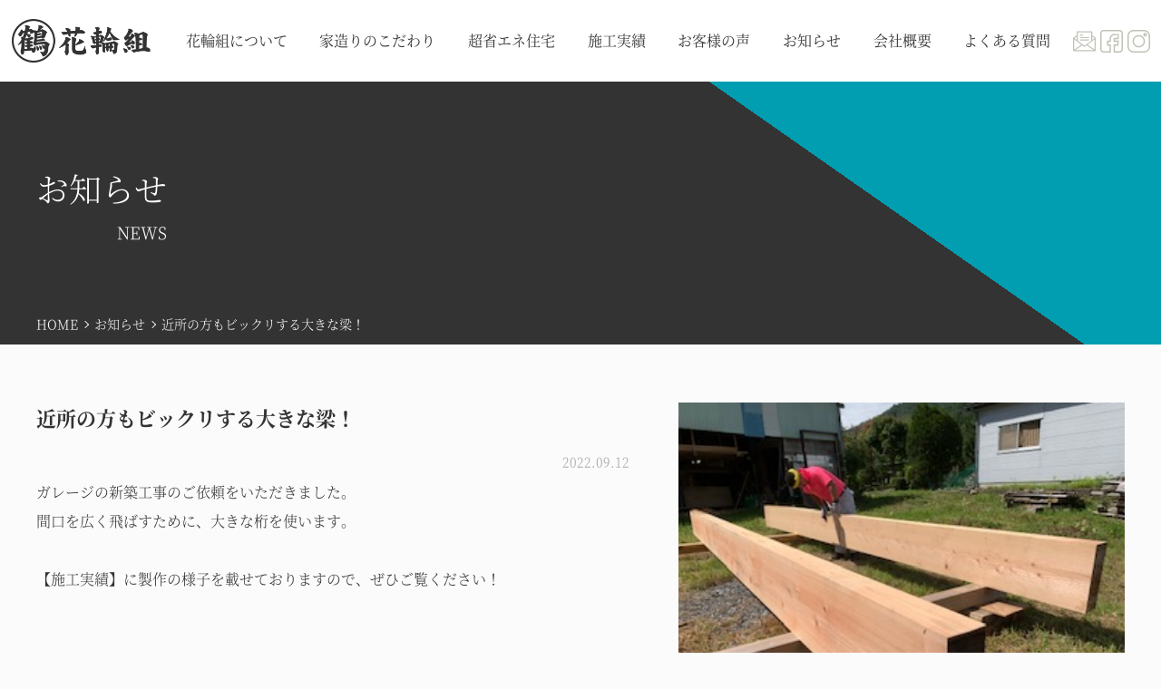

--- FILE ---
content_type: text/html; charset=UTF-8
request_url: https://www.hanawagumi.com/news/news-402/
body_size: 8873
content:
<!DOCTYPE html>
<html dir="ltr" lang="ja"
	prefix="og: https://ogp.me/ns#" >
<head>
<!-- Google Tag Manager -->
<script>(function(w,d,s,l,i){w[l]=w[l]||[];w[l].push({'gtm.start':
new Date().getTime(),event:'gtm.js'});var f=d.getElementsByTagName(s)[0],
j=d.createElement(s),dl=l!='dataLayer'?'&l='+l:'';j.async=true;j.src=
'https://www.googletagmanager.com/gtm.js?id='+i+dl;f.parentNode.insertBefore(j,f);
})(window,document,'script','dataLayer','GTM-NXC9WWBB');</script>
<!-- End Google Tag Manager -->
<meta charset="UTF-8">

<meta name="viewport" content="width=device-width, initial-scale=1, minimum-scale=1, maximum-scale=1, user-scalable=no">
<meta name="format-detection" content="telephone=no">
<meta http-equiv="X-UA-Compatible" content="IE=edge, chrome=1">

		<!-- All in One SEO 4.3.8 - aioseo.com -->
		<title>近所の方もビックリする大きな梁！ | 花輪組</title>
		<meta name="robots" content="max-image-preview:large" />
		<link rel="canonical" href="https://www.hanawagumi.com/news/news-402/" />
		<meta name="generator" content="All in One SEO (AIOSEO) 4.3.8" />
		<meta property="og:locale" content="ja_JP" />
		<meta property="og:site_name" content="花輪組 |" />
		<meta property="og:type" content="article" />
		<meta property="og:title" content="近所の方もビックリする大きな梁！ | 花輪組" />
		<meta property="og:url" content="https://www.hanawagumi.com/news/news-402/" />
		<meta property="article:published_time" content="2022-09-12T00:34:06+00:00" />
		<meta property="article:modified_time" content="2022-09-12T00:34:06+00:00" />
		<meta name="twitter:card" content="summary" />
		<meta name="twitter:title" content="近所の方もビックリする大きな梁！ | 花輪組" />
		<script type="application/ld+json" class="aioseo-schema">
			{"@context":"https:\/\/schema.org","@graph":[{"@type":"BreadcrumbList","@id":"https:\/\/www.hanawagumi.com\/news\/news-402\/#breadcrumblist","itemListElement":[{"@type":"ListItem","@id":"https:\/\/www.hanawagumi.com\/#listItem","position":1,"item":{"@type":"WebPage","@id":"https:\/\/www.hanawagumi.com\/","name":"\u30db\u30fc\u30e0","description":"\u304a\u5ba2\u69d8\u306e\u30aa\u30fc\u30c0\u30fc\u30e1\u30a4\u30c9\u30d6\u30e9\u30f3\u30c9\u3092\u751f\u307f\u51fa\u3059\u78ba\u304b\u306a\u6280\u8853\u3002\u6700\u5148\u7aef\u306e\u7701\u30a8\u30cd\u4f4f\u5b85\u5efa\u7bc9\u306b\u3082\u53d6\u308a\u7d44\u3093\u3067\u3044\u307e\u3059\u3002 \u30aa\u30fc\u30c0\u30fc\u30e1\u30a4","url":"https:\/\/www.hanawagumi.com\/"}}]},{"@type":"Organization","@id":"https:\/\/www.hanawagumi.com\/#organization","name":"\u82b1\u8f2a\u7d44","url":"https:\/\/www.hanawagumi.com\/"},{"@type":"Person","@id":"https:\/\/www.hanawagumi.com\/author\/user-hanawagumi\/#author","url":"https:\/\/www.hanawagumi.com\/author\/user-hanawagumi\/","name":"user-hanawagumi","image":{"@type":"ImageObject","@id":"https:\/\/www.hanawagumi.com\/news\/news-402\/#authorImage","url":"https:\/\/secure.gravatar.com\/avatar\/c39e5babb030179d4516b1d1b998fa7ec4298ba3a9873354c5c1415008585c96?s=96&d=mm&r=g","width":96,"height":96,"caption":"user-hanawagumi"}},{"@type":"WebPage","@id":"https:\/\/www.hanawagumi.com\/news\/news-402\/#webpage","url":"https:\/\/www.hanawagumi.com\/news\/news-402\/","name":"\u8fd1\u6240\u306e\u65b9\u3082\u30d3\u30c3\u30af\u30ea\u3059\u308b\u5927\u304d\u306a\u6881\uff01 | \u82b1\u8f2a\u7d44","inLanguage":"ja","isPartOf":{"@id":"https:\/\/www.hanawagumi.com\/#website"},"breadcrumb":{"@id":"https:\/\/www.hanawagumi.com\/news\/news-402\/#breadcrumblist"},"author":{"@id":"https:\/\/www.hanawagumi.com\/author\/user-hanawagumi\/#author"},"creator":{"@id":"https:\/\/www.hanawagumi.com\/author\/user-hanawagumi\/#author"},"datePublished":"2022-09-12T00:34:06+09:00","dateModified":"2022-09-12T00:34:06+09:00"},{"@type":"WebSite","@id":"https:\/\/www.hanawagumi.com\/#website","url":"https:\/\/www.hanawagumi.com\/","name":"\u82b1\u8f2a\u7d44","inLanguage":"ja","publisher":{"@id":"https:\/\/www.hanawagumi.com\/#organization"}}]}
		</script>
		<!-- All in One SEO -->

<link rel='dns-prefetch' href='//cdnjs.cloudflare.com' />
<style id='wp-img-auto-sizes-contain-inline-css'>
img:is([sizes=auto i],[sizes^="auto," i]){contain-intrinsic-size:3000px 1500px}
/*# sourceURL=wp-img-auto-sizes-contain-inline-css */
</style>
<link rel='stylesheet' href='https://www.hanawagumi.com/wp-content/plugins/instagram-feed/css/sbi-styles.min.css'>
<style id='classic-theme-styles-inline-css'>
/*! This file is auto-generated */
.wp-block-button__link{color:#fff;background-color:#32373c;border-radius:9999px;box-shadow:none;text-decoration:none;padding:calc(.667em + 2px) calc(1.333em + 2px);font-size:1.125em}.wp-block-file__button{background:#32373c;color:#fff;text-decoration:none}
/*# sourceURL=/wp-includes/css/classic-themes.min.css */
</style>
<link rel='stylesheet' href='https://www.hanawagumi.com/wp-content/themes/mytheme/style.css?1768875734'>
<link rel='stylesheet' href='https://www.hanawagumi.com/wp-content/plugins/easy-fancybox/fancybox/1.5.4/jquery.fancybox.min.css'>
<script src="//cdnjs.cloudflare.com/ajax/libs/object-fit-images/3.2.3/ofi.js" id="obfi-js"></script>
<script src="https://www.hanawagumi.com/wp-includes/js/jquery/jquery.min.js" id="jquery-core-js"></script>
<script src="https://www.hanawagumi.com/wp-includes/js/jquery/jquery-migrate.min.js" id="jquery-migrate-js"></script>
<script src="https://www.hanawagumi.com/wp-content/themes/mytheme/js/script.js" id="script-js"></script>
<link rel="stylesheet" href="https://www.hanawagumi.com/wp-content/themes/mytheme/css/news-single.css?1768875734">
<!--
<script async src="https://www.googletagmanager.com/gtag/js?id=G-9XE4LSSCS2"></script>
<script>
  window.dataLayer = window.dataLayer || [];
  function gtag(){dataLayer.push(arguments);}
  gtag('js', new Date());
  gtag('config', 'G-9XE4LSSCS2');
</script>
-->
<style id='global-styles-inline-css'>
:root{--wp--preset--aspect-ratio--square: 1;--wp--preset--aspect-ratio--4-3: 4/3;--wp--preset--aspect-ratio--3-4: 3/4;--wp--preset--aspect-ratio--3-2: 3/2;--wp--preset--aspect-ratio--2-3: 2/3;--wp--preset--aspect-ratio--16-9: 16/9;--wp--preset--aspect-ratio--9-16: 9/16;--wp--preset--color--black: #000000;--wp--preset--color--cyan-bluish-gray: #abb8c3;--wp--preset--color--white: #ffffff;--wp--preset--color--pale-pink: #f78da7;--wp--preset--color--vivid-red: #cf2e2e;--wp--preset--color--luminous-vivid-orange: #ff6900;--wp--preset--color--luminous-vivid-amber: #fcb900;--wp--preset--color--light-green-cyan: #7bdcb5;--wp--preset--color--vivid-green-cyan: #00d084;--wp--preset--color--pale-cyan-blue: #8ed1fc;--wp--preset--color--vivid-cyan-blue: #0693e3;--wp--preset--color--vivid-purple: #9b51e0;--wp--preset--gradient--vivid-cyan-blue-to-vivid-purple: linear-gradient(135deg,rgb(6,147,227) 0%,rgb(155,81,224) 100%);--wp--preset--gradient--light-green-cyan-to-vivid-green-cyan: linear-gradient(135deg,rgb(122,220,180) 0%,rgb(0,208,130) 100%);--wp--preset--gradient--luminous-vivid-amber-to-luminous-vivid-orange: linear-gradient(135deg,rgb(252,185,0) 0%,rgb(255,105,0) 100%);--wp--preset--gradient--luminous-vivid-orange-to-vivid-red: linear-gradient(135deg,rgb(255,105,0) 0%,rgb(207,46,46) 100%);--wp--preset--gradient--very-light-gray-to-cyan-bluish-gray: linear-gradient(135deg,rgb(238,238,238) 0%,rgb(169,184,195) 100%);--wp--preset--gradient--cool-to-warm-spectrum: linear-gradient(135deg,rgb(74,234,220) 0%,rgb(151,120,209) 20%,rgb(207,42,186) 40%,rgb(238,44,130) 60%,rgb(251,105,98) 80%,rgb(254,248,76) 100%);--wp--preset--gradient--blush-light-purple: linear-gradient(135deg,rgb(255,206,236) 0%,rgb(152,150,240) 100%);--wp--preset--gradient--blush-bordeaux: linear-gradient(135deg,rgb(254,205,165) 0%,rgb(254,45,45) 50%,rgb(107,0,62) 100%);--wp--preset--gradient--luminous-dusk: linear-gradient(135deg,rgb(255,203,112) 0%,rgb(199,81,192) 50%,rgb(65,88,208) 100%);--wp--preset--gradient--pale-ocean: linear-gradient(135deg,rgb(255,245,203) 0%,rgb(182,227,212) 50%,rgb(51,167,181) 100%);--wp--preset--gradient--electric-grass: linear-gradient(135deg,rgb(202,248,128) 0%,rgb(113,206,126) 100%);--wp--preset--gradient--midnight: linear-gradient(135deg,rgb(2,3,129) 0%,rgb(40,116,252) 100%);--wp--preset--font-size--small: 13px;--wp--preset--font-size--medium: 20px;--wp--preset--font-size--large: 36px;--wp--preset--font-size--x-large: 42px;--wp--preset--spacing--20: 0.44rem;--wp--preset--spacing--30: 0.67rem;--wp--preset--spacing--40: 1rem;--wp--preset--spacing--50: 1.5rem;--wp--preset--spacing--60: 2.25rem;--wp--preset--spacing--70: 3.38rem;--wp--preset--spacing--80: 5.06rem;--wp--preset--shadow--natural: 6px 6px 9px rgba(0, 0, 0, 0.2);--wp--preset--shadow--deep: 12px 12px 50px rgba(0, 0, 0, 0.4);--wp--preset--shadow--sharp: 6px 6px 0px rgba(0, 0, 0, 0.2);--wp--preset--shadow--outlined: 6px 6px 0px -3px rgb(255, 255, 255), 6px 6px rgb(0, 0, 0);--wp--preset--shadow--crisp: 6px 6px 0px rgb(0, 0, 0);}:where(.is-layout-flex){gap: 0.5em;}:where(.is-layout-grid){gap: 0.5em;}body .is-layout-flex{display: flex;}.is-layout-flex{flex-wrap: wrap;align-items: center;}.is-layout-flex > :is(*, div){margin: 0;}body .is-layout-grid{display: grid;}.is-layout-grid > :is(*, div){margin: 0;}:where(.wp-block-columns.is-layout-flex){gap: 2em;}:where(.wp-block-columns.is-layout-grid){gap: 2em;}:where(.wp-block-post-template.is-layout-flex){gap: 1.25em;}:where(.wp-block-post-template.is-layout-grid){gap: 1.25em;}.has-black-color{color: var(--wp--preset--color--black) !important;}.has-cyan-bluish-gray-color{color: var(--wp--preset--color--cyan-bluish-gray) !important;}.has-white-color{color: var(--wp--preset--color--white) !important;}.has-pale-pink-color{color: var(--wp--preset--color--pale-pink) !important;}.has-vivid-red-color{color: var(--wp--preset--color--vivid-red) !important;}.has-luminous-vivid-orange-color{color: var(--wp--preset--color--luminous-vivid-orange) !important;}.has-luminous-vivid-amber-color{color: var(--wp--preset--color--luminous-vivid-amber) !important;}.has-light-green-cyan-color{color: var(--wp--preset--color--light-green-cyan) !important;}.has-vivid-green-cyan-color{color: var(--wp--preset--color--vivid-green-cyan) !important;}.has-pale-cyan-blue-color{color: var(--wp--preset--color--pale-cyan-blue) !important;}.has-vivid-cyan-blue-color{color: var(--wp--preset--color--vivid-cyan-blue) !important;}.has-vivid-purple-color{color: var(--wp--preset--color--vivid-purple) !important;}.has-black-background-color{background-color: var(--wp--preset--color--black) !important;}.has-cyan-bluish-gray-background-color{background-color: var(--wp--preset--color--cyan-bluish-gray) !important;}.has-white-background-color{background-color: var(--wp--preset--color--white) !important;}.has-pale-pink-background-color{background-color: var(--wp--preset--color--pale-pink) !important;}.has-vivid-red-background-color{background-color: var(--wp--preset--color--vivid-red) !important;}.has-luminous-vivid-orange-background-color{background-color: var(--wp--preset--color--luminous-vivid-orange) !important;}.has-luminous-vivid-amber-background-color{background-color: var(--wp--preset--color--luminous-vivid-amber) !important;}.has-light-green-cyan-background-color{background-color: var(--wp--preset--color--light-green-cyan) !important;}.has-vivid-green-cyan-background-color{background-color: var(--wp--preset--color--vivid-green-cyan) !important;}.has-pale-cyan-blue-background-color{background-color: var(--wp--preset--color--pale-cyan-blue) !important;}.has-vivid-cyan-blue-background-color{background-color: var(--wp--preset--color--vivid-cyan-blue) !important;}.has-vivid-purple-background-color{background-color: var(--wp--preset--color--vivid-purple) !important;}.has-black-border-color{border-color: var(--wp--preset--color--black) !important;}.has-cyan-bluish-gray-border-color{border-color: var(--wp--preset--color--cyan-bluish-gray) !important;}.has-white-border-color{border-color: var(--wp--preset--color--white) !important;}.has-pale-pink-border-color{border-color: var(--wp--preset--color--pale-pink) !important;}.has-vivid-red-border-color{border-color: var(--wp--preset--color--vivid-red) !important;}.has-luminous-vivid-orange-border-color{border-color: var(--wp--preset--color--luminous-vivid-orange) !important;}.has-luminous-vivid-amber-border-color{border-color: var(--wp--preset--color--luminous-vivid-amber) !important;}.has-light-green-cyan-border-color{border-color: var(--wp--preset--color--light-green-cyan) !important;}.has-vivid-green-cyan-border-color{border-color: var(--wp--preset--color--vivid-green-cyan) !important;}.has-pale-cyan-blue-border-color{border-color: var(--wp--preset--color--pale-cyan-blue) !important;}.has-vivid-cyan-blue-border-color{border-color: var(--wp--preset--color--vivid-cyan-blue) !important;}.has-vivid-purple-border-color{border-color: var(--wp--preset--color--vivid-purple) !important;}.has-vivid-cyan-blue-to-vivid-purple-gradient-background{background: var(--wp--preset--gradient--vivid-cyan-blue-to-vivid-purple) !important;}.has-light-green-cyan-to-vivid-green-cyan-gradient-background{background: var(--wp--preset--gradient--light-green-cyan-to-vivid-green-cyan) !important;}.has-luminous-vivid-amber-to-luminous-vivid-orange-gradient-background{background: var(--wp--preset--gradient--luminous-vivid-amber-to-luminous-vivid-orange) !important;}.has-luminous-vivid-orange-to-vivid-red-gradient-background{background: var(--wp--preset--gradient--luminous-vivid-orange-to-vivid-red) !important;}.has-very-light-gray-to-cyan-bluish-gray-gradient-background{background: var(--wp--preset--gradient--very-light-gray-to-cyan-bluish-gray) !important;}.has-cool-to-warm-spectrum-gradient-background{background: var(--wp--preset--gradient--cool-to-warm-spectrum) !important;}.has-blush-light-purple-gradient-background{background: var(--wp--preset--gradient--blush-light-purple) !important;}.has-blush-bordeaux-gradient-background{background: var(--wp--preset--gradient--blush-bordeaux) !important;}.has-luminous-dusk-gradient-background{background: var(--wp--preset--gradient--luminous-dusk) !important;}.has-pale-ocean-gradient-background{background: var(--wp--preset--gradient--pale-ocean) !important;}.has-electric-grass-gradient-background{background: var(--wp--preset--gradient--electric-grass) !important;}.has-midnight-gradient-background{background: var(--wp--preset--gradient--midnight) !important;}.has-small-font-size{font-size: var(--wp--preset--font-size--small) !important;}.has-medium-font-size{font-size: var(--wp--preset--font-size--medium) !important;}.has-large-font-size{font-size: var(--wp--preset--font-size--large) !important;}.has-x-large-font-size{font-size: var(--wp--preset--font-size--x-large) !important;}
/*# sourceURL=global-styles-inline-css */
</style>
</head>
<body class="wp-singular news-template-default single single-news postid-402 wp-theme-mytheme site">

  <!-- Google Tag Manager (noscript) -->
  <noscript><iframe src="https://www.googletagmanager.com/ns.html?id=GTM-NXC9WWBB"
  height="0" width="0" style="display:none;visibility:hidden"></iframe></noscript>
  <!-- End Google Tag Manager (noscript) -->

  <svg class="defs">
  <symbol id="icon-ig" viewBox="0 0 512 512">
    <path d="M373.4,0H138.6C62.2,0,0,62.2,0,138.6v234.8C0,449.8,62.2,512,138.6,512h234.8c76.4,0,138.6-62.2,138.6-138.6V138.6
      C512,62.2,449.8,0,373.4,0z M482,373.4c0,59.9-48.7,108.6-108.6,108.6H138.6C78.7,482,30,433.3,30,373.4V138.6
      C30,78.7,78.7,30,138.6,30h234.8C433.3,30,482,78.7,482,138.6V373.4z"/>
    <path d="M256,116c-77.2,0-140,62.8-140,140s62.8,140,140,140s140-62.8,140-140S333.2,116,256,116z M256,366
      c-60.6,0-110-49.3-110-110c0-60.6,49.3-110,110-110c60.6,0,110,49.3,110,110C366,316.6,316.6,366,256,366z"/>
    <path d="M399.3,66.3c-22.8,0-41.4,18.6-41.4,41.4c0,22.8,18.6,41.4,41.4,41.4s41.4-18.6,41.4-41.4S422.2,66.3,399.3,66.3z
      M399.3,119c-6.3,0-11.4-5.1-11.4-11.4c0-6.3,5.1-11.4,11.4-11.4c6.3,0,11.4,5.1,11.4,11.4C410.7,113.9,405.6,119,399.3,119z"/>
  </symbol>
  <symbol id="icon-fb" viewBox="0 0 512 512">
    <path d="M75,512h167V330h-60v-60h60v-75c0-41.4,33.6-75,75-75h75v60h-60c-16.5,0-30,13.5-30,30v60h87.3l-10,60H302v182h135
      c41.4,0,75-33.6,75-75V75c0-41.4-33.6-75-75-75H75C33.6,0,0,33.6,0,75v362C0,478.4,33.6,512,75,512z M30,75c0-24.8,20.2-45,45-45
      h362c24.8,0,45,20.2,45,45v362c0,24.8-20.2,45-45,45H332V360h72.7l20-120H332v-30h90V90H317c-57.9,0-105,47.1-105,105v45h-60v120h60
      v122H75c-24.8,0-45-20.2-45-45V75z"/>
  </symbol>
  <symbol id="icon-em" viewBox="0 0 454.6 454.6">
    <g>
      <g>
        <g>
          <path d="M452.4,156.2l-65.8-46.5V41.8c-0.7-6.7-5.8-12.1-12.5-13.1H85.7c-6.7,0.9-11.9,6.3-12.5,13.1v67.4l-68.4,47
            c-2.7,2-4.4,5-4.7,8.4v248.2c0.9,6.8,6.3,12.2,13.1,13.1h433.6c5.7,0,7.8-6.8,7.8-13.1V164.6
            C454.5,161.5,455.1,158.3,452.4,156.2z M386.6,134.8l44.9,30.8l-44.9,34V134.8z M94,49.7h271.7v166.1L229.9,318.2L94,215.8
            L94,49.7L94,49.7z M73.1,134.3v65.8l-44.9-34.5L73.1,134.3z M20.9,187.1l146.3,110.8L20.9,396.6V187.1z M46,404.9l139-93.5
            l37.1,28.2c2.1,1.6,4.7,2.5,7.3,2.6c2.1,0,3.1-1,5.2-2.6l38.7-29.8l140.5,95.1H46z M433.6,392.9l-143.2-96.1l143.2-109.7V392.9z"/>
          <path d="M146.3,117.6h47c5.8,0,10.4-4.7,10.4-10.4s-4.7-10.4-10.4-10.4h-47c-5.8,0-10.4,4.7-10.4,10.4S140.5,117.6,146.3,117.6z"/>
          <path d="M146.3,164.6h167.2c5.8,0,10.4-4.7,10.4-10.4s-4.7-10.4-10.4-10.4H146.3c-5.8,0-10.4,4.7-10.4,10.4
            S140.5,164.6,146.3,164.6z"/>
          <path d="M323.9,201.2c0-5.8-4.7-10.4-10.4-10.4H146.3c-5.8,0-10.4,4.7-10.4,10.4s4.7,10.4,10.4,10.4h167.2
            C319.2,211.6,323.9,206.9,323.9,201.2z"/>
        </g>
      </g>
    </g>
  </symbol>
  <symbol id="icon-tel" viewBox="0 0 480.6 480.6">
    <g>
      <g>
        <path d="M365.4,317.9c-15.7-15.5-35.3-15.5-50.9,0c-11.9,11.8-23.8,23.6-35.5,35.6c-3.2,3.3-5.9,4-9.8,1.8
          c-7.7-4.2-15.9-7.6-23.3-12.2c-34.5-21.7-63.4-49.6-89-81c-12.7-15.6-24-32.3-31.9-51.1c-1.6-3.8-1.3-6.3,1.8-9.4
          c11.9-11.5,23.5-23.3,35.2-35.1c16.3-16.4,16.3-35.6-0.1-52.1c-9.3-9.4-18.6-18.6-27.9-28c-9.6-9.6-19.1-19.3-28.8-28.8
          c-15.7-15.3-35.3-15.3-50.9,0.1c-12,11.8-23.5,23.9-35.7,35.5C7.3,103.9,1.6,117,0.4,132.3c-1.9,24.9,4.2,48.4,12.8,71.3
          c17.6,47.4,44.4,89.5,76.9,128.1c43.9,52.2,96.3,93.5,157.6,123.3c27.6,13.4,56.2,23.7,87.3,25.4c21.4,1.2,40-4.2,54.9-20.9
          c10.2-11.4,21.7-21.8,32.5-32.7c16-16.2,16.1-35.8,0.2-51.8C403.6,355.9,384.5,336.9,365.4,317.9z"/>
        <path d="M346.3,238.2l36.9-6.3c-5.8-33.9-21.8-64.6-46.1-89c-25.7-25.7-58.2-41.9-94-46.9l-5.2,37.1c27.7,3.9,52.9,16.4,72.8,36.3
          C329.5,188.2,341.8,212,346.3,238.2z"/>
        <path d="M404,77.8C361.4,35.2,307.5,8.3,248,0l-5.2,37.1c51.4,7.2,98,30.5,134.8,67.2c34.9,34.9,57.8,79,66.1,127.5l36.9-6.3
          C470.9,169.3,444.4,118.3,404,77.8z"/>
      </g>
    </g>
  </symbol>
</svg>
  
  
  <header id="header">

    
      <div id="head-page-block">

        <h1 class="head-logo">
          <a href="https://www.hanawagumi.com/">
            <img src="https://www.hanawagumi.com/wp-content/themes/mytheme/img/common/logo.png" alt="花輪組">
          </a>
        </h1><!-- / .head-logo -->

        <div id="page-title-block">
          <div class="inner">
                          <h2>お知らせ<span>NEWS</span></h2>
              <ul id="breadcrumb"><li><a href="https://www.hanawagumi.com/" >HOME</a></li><li><a href="https://www.hanawagumi.com/news/">お知らせ</a></li><li>近所の方もビックリする大きな梁！</li></ul>
                      </div><!-- / .inner -->
        </div><!-- / #page-title-block -->

    </div><!-- / #head-page-block -->

    
    <ul id="drawer-menu"><li></li><li></li><li></li></ul>

    <div id="wrap-head-nav">

      <div id="head-nav-block" class="flex">

        <h1 class="head-logo">
          <a href="https://www.hanawagumi.com/">
            <img src="https://www.hanawagumi.com/wp-content/themes/mytheme/img/common/logo.png" alt="花輪組">
          </a>
        </h1><!-- / .head-logo -->

        <nav id="gnav">
          <ul class="flex">
            <li id="menu-item-15" class="menu-item menu-item-type-post_type menu-item-object-page menu-item-15"><a href="https://www.hanawagumi.com/about/">花輪組について</a></li>
<li id="menu-item-16" class="menu-item menu-item-type-post_type menu-item-object-page menu-item-16"><a href="https://www.hanawagumi.com/commitment/">家造りのこだわり</a></li>
<li id="menu-item-17" class="menu-item menu-item-type-post_type menu-item-object-page menu-item-17"><a href="https://www.hanawagumi.com/energy-saving/">超省エネ住宅</a></li>
<li id="menu-item-20" class="menu-item menu-item-type-custom menu-item-object-custom menu-item-20"><a href="https://www.hanawagumi.com/works/">施工実績</a></li>
<li id="menu-item-21" class="menu-item menu-item-type-custom menu-item-object-custom menu-item-21"><a href="https://www.hanawagumi.com/voice/">お客様の声</a></li>
<li id="menu-item-22" class="menu-item menu-item-type-custom menu-item-object-custom menu-item-22"><a href="https://www.hanawagumi.com/news/">お知らせ</a></li>
<li id="menu-item-18" class="menu-item menu-item-type-post_type menu-item-object-page menu-item-18"><a href="https://www.hanawagumi.com/company/">会社概要</a></li>
<li id="menu-item-19" class="menu-item menu-item-type-post_type menu-item-object-page menu-item-19"><a href="https://www.hanawagumi.com/faq/">よくある質問</a></li>
          </ul><!-- / .flex -->
        </nav><!-- / #gnav -->

        <ul id="nav-sns" class="sns-box flex">
          <li><a href="https://www.hanawagumi.com/contact/"><svg class="icon-svg icon-em"><use xlink:href="#icon-em"></use></svg></a></li>
          <li><a href="https://ja-jp.facebook.com/hanawagumi/"><svg class="icon-svg icon-fb"><use xlink:href="#icon-fb"></use></svg></a></li>
          <li><a href="https://www.instagram.com/hanawagumi/"><svg class="icon-svg icon-ig"><use xlink:href="#icon-ig"></use></svg></a></li>
        </ul><!-- / #nav-sns -->

      </div><!-- / #head-nav-block -->

    </div><!-- / #wrap-head-nav -->

  </header><!-- / #header -->

<main id="container">

  <article id="content" class="inner">

    <div id="single-news-block">

      
        <div class="flex">

          <div class="text-box">
            <h2 class="sec-title2">近所の方もビックリする大きな梁！</h2>
            <time datetime="2022-09-12">2022.09.12</time>
            <p>ガレージの新築工事のご依頼をいただきました。<br />
間口を広く飛ばすために、大きな桁を使います。<br />
<br />
【施工実績】に製作の様子を載せておりますので、ぜひご覧ください！<br />
</p>
          </div><!-- / .text-box -->

          <div class="img-box">
                                        <a href="https://www.hanawagumi.com/wp-content/uploads/2022/09/IMG_5896.jpg">
                                <img src="https://www.hanawagumi.com/wp-content/uploads/2022/09/IMG_5896.jpg" alt="近所の方もビックリする大きな梁！">
              </a>
                      </div><!-- / .img-box -->

        </div>
        <!-- / .flex -->

      
    </div><!-- / #single-news-block -->

  </article><!-- / #content -->

</main><!-- / #container -->

  <footer id="footer">

    <div id="wrap-foot-nav">
      <ul id="foot-nav" class="inner">
        <li id="menu-item-23" class="menu-item menu-item-type-post_type menu-item-object-page menu-item-23"><a href="https://www.hanawagumi.com/about/">花輪組について</a></li>
<li id="menu-item-24" class="menu-item menu-item-type-post_type menu-item-object-page menu-item-24"><a href="https://www.hanawagumi.com/commitment/">家造りのこだわり</a></li>
<li id="menu-item-25" class="menu-item menu-item-type-post_type menu-item-object-page menu-item-25"><a href="https://www.hanawagumi.com/energy-saving/">超省エネ住宅</a></li>
<li id="menu-item-32" class="menu-item menu-item-type-custom menu-item-object-custom menu-item-32"><a href="https://www.hanawagumi.com/works/">施工実績</a></li>
<li id="menu-item-31" class="menu-item menu-item-type-custom menu-item-object-custom menu-item-31"><a href="https://www.hanawagumi.com/voice/">お客様の声</a></li>
<li id="menu-item-30" class="menu-item menu-item-type-custom menu-item-object-custom menu-item-30"><a href="https://www.hanawagumi.com/news/">お知らせ</a></li>
<li id="menu-item-26" class="menu-item menu-item-type-post_type menu-item-object-page menu-item-26"><a href="https://www.hanawagumi.com/company/">会社概要</a></li>
<li id="menu-item-27" class="menu-item menu-item-type-post_type menu-item-object-page menu-item-27"><a href="https://www.hanawagumi.com/contact/">お問い合わせ</a></li>
<li id="menu-item-28" class="menu-item menu-item-type-post_type menu-item-object-page menu-item-28"><a href="https://www.hanawagumi.com/faq/">よくある質問</a></li>
<li id="menu-item-29" class="menu-item menu-item-type-post_type menu-item-object-page menu-item-29"><a href="https://www.hanawagumi.com/privacy-policy/">個人情報保護方針</a></li>
      </ul><!-- / #foot-nav -->
    </div><!-- / #wrap-foot-nav -->

    <div id="wrap-foot-addr">
      <div id="foot-addr" class="inner">
        <h2 id="foot-logo"><img src="https://www.hanawagumi.com/wp-content/themes/mytheme/img/common/logo.png" alt="花輪組"></h2>
        <address>
          <p>気仙大工の伝統工法　<span>花輪組</span></p>
          <ul>
            <li>〒028-1351&nbsp;&nbsp;岩手県下閉伊郡山田町長崎1-8-16</li>
            <li><svg class="icon-svg icon-tel"><use xlink:href="#icon-tel"><span class="tel-link">090-5590-0381</span> / <span class="tel-link">0193-82-5659</span></li>
          </ul>
        </address>
        <p>岩手県知事許可（般-28）第220203号</p>
      </div><!-- / #foot-addr -->
    </div><!-- / #wrap-foot-addr -->

    <p id="copyright"><small>&copy; <a href="https://www.hanawagumi.com/">Hanawagumi</a> All Rights Reserved.</small></p>

  </footer><!-- / #footer -->

  <p id="page-top"><a href="#header">PAGE<br>TOP</a></p>

  <script type="speculationrules">
{"prefetch":[{"source":"document","where":{"and":[{"href_matches":"/*"},{"not":{"href_matches":["/wp-*.php","/wp-admin/*","/wp-content/uploads/*","/wp-content/*","/wp-content/plugins/*","/wp-content/themes/mytheme/*","/*\\?(.+)"]}},{"not":{"selector_matches":"a[rel~=\"nofollow\"]"}},{"not":{"selector_matches":".no-prefetch, .no-prefetch a"}}]},"eagerness":"conservative"}]}
</script>
<!-- Instagram Feed JS -->
<script type="text/javascript">
var sbiajaxurl = "https://www.hanawagumi.com/wp-admin/admin-ajax.php";
</script>
    <script>
    document.addEventListener( 'wpcf7mailsent', function( event ) {
        if ( '143' == event.detail.contactFormId ) {
            location.replace( '/contact/thanks/' );
        }
    }, false );
    </script>
    <script src="https://www.hanawagumi.com/wp-content/plugins/easy-fancybox/fancybox/1.5.4/jquery.fancybox.min.js" id="jquery-fancybox-js"></script>
<script id="jquery-fancybox-js-after">
var fb_timeout, fb_opts={'overlayShow':true,'hideOnOverlayClick':true,'showCloseButton':true,'margin':20,'enableEscapeButton':true,'autoScale':true };
if(typeof easy_fancybox_handler==='undefined'){
var easy_fancybox_handler=function(){
jQuery([".nolightbox","a.wp-block-fileesc_html__button","a.pin-it-button","a[href*='pinterest.com\/pin\/create']","a[href*='facebook.com\/share']","a[href*='twitter.com\/share']"].join(',')).addClass('nofancybox');
jQuery('a.fancybox-close').on('click',function(e){e.preventDefault();jQuery.fancybox.close()});
/* IMG */
var fb_IMG_select=jQuery('a[href*=".jpg" i]:not(.nofancybox,li.nofancybox>a),area[href*=".jpg" i]:not(.nofancybox),a[href*=".jpeg" i]:not(.nofancybox,li.nofancybox>a),area[href*=".jpeg" i]:not(.nofancybox),a[href*=".png" i]:not(.nofancybox,li.nofancybox>a),area[href*=".png" i]:not(.nofancybox),a[href*=".webp" i]:not(.nofancybox,li.nofancybox>a),area[href*=".webp" i]:not(.nofancybox)');
fb_IMG_select.addClass('fancybox image');
var fb_IMG_sections=jQuery('.gallery,.wp-block-gallery,.tiled-gallery,.wp-block-jetpack-tiled-gallery');
fb_IMG_sections.each(function(){jQuery(this).find(fb_IMG_select).attr('rel','gallery-'+fb_IMG_sections.index(this));});
jQuery('a.fancybox,area.fancybox,.fancybox>a').each(function(){jQuery(this).fancybox(jQuery.extend(true,{},fb_opts,{'easingIn':'easeOutBack','easingOut':'easeInBack','opacity':false,'hideOnContentClick':false,'titleShow':true,'titlePosition':'over','titleFromAlt':true,'showNavArrows':true,'enableKeyboardNav':true,'cyclic':false}))});
};};
var easy_fancybox_auto=function(){setTimeout(function(){jQuery('a#fancybox-auto,#fancybox-auto>a').first().trigger('click')},1000);};
jQuery(easy_fancybox_handler);jQuery(document).on('post-load',easy_fancybox_handler);
jQuery(easy_fancybox_auto);
//# sourceURL=jquery-fancybox-js-after
</script>
<script id="sbi_scripts-js-extra">
var sb_instagram_js_options = {"font_method":"svg","resized_url":"https://www.hanawagumi.com/wp-content/uploads/sb-instagram-feed-images/","placeholder":"https://www.hanawagumi.com/wp-content/plugins/instagram-feed/img/placeholder.png","ajax_url":"https://www.hanawagumi.com/wp-admin/admin-ajax.php"};
//# sourceURL=sbi_scripts-js-extra
</script>
<script src="https://www.hanawagumi.com/wp-content/plugins/instagram-feed/js/sbi-scripts.min.js" id="sbi_scripts-js"></script>

</body>
</html>

--- FILE ---
content_type: text/css
request_url: https://www.hanawagumi.com/wp-content/themes/mytheme/style.css?1768875734
body_size: 358
content:
@charset "utf-8";
/*
Theme Name: mytheme
Author: Link
Author URI: https://www.linkstyle33.com/
Description: オリジナルテーマ
Version: 1.0
*/

/* リセット
----------------------------------------- */
@import url(css/destyle.css);

/* 基本設定と共通レイアウト
----------------------------------------- */
@import url(css/style.css);

/* Webフォント
----------------------------------------- */
@import url(css/fonts.css);

--- FILE ---
content_type: text/css
request_url: https://www.hanawagumi.com/wp-content/themes/mytheme/css/news-single.css?1768875734
body_size: 413
content:
@charset "utf-8";
/* ======================================================
CSS information

 File Name  : news-single.css
 Style Info : 「お知らせ詳細」のCSS
====================================================== */

#single-news-block .text-box h2 {
  line-height: 1.5;
}

#single-news-block .text-box time {
  display: block;
  margin-bottom: .5em;
  color: #a1a3a4;
  font-size: 1.2rem;
  text-align: right;
}

#single-news-block .text-box p {
  line-height: 2;
}

#single-news-block .flex .text-box {
  margin-bottom: 1em;
}

/* 768px～（タブレット）
------------------------------------------------------ */
@media screen and (min-width: 768px) {

  #single-news-block .text-box time {
    font-size: 1.3rem;
  }

}

/* 960px～（パソコン）
------------------------------------------------------ */
@media screen and (min-width: 960px) {

  #single-news-block .text-box time {
    font-size: 1.4rem;
  }

  #single-news-block .flex {
    display: flex;
    flex-wrap: wrap;
    flex-direction: row;
    justify-content: space-between;
  }

  #single-news-block .flex .text-box {
    margin-bottom: 0;
    width: 54.5%;
  }

  #single-news-block .flex .img-box {
    width: 41%;
  }

}

--- FILE ---
content_type: text/css
request_url: https://www.hanawagumi.com/wp-content/themes/mytheme/css/style.css
body_size: 4189
content:
@charset "utf-8";
/* ======================================================
CSS information

 File Name  : style.css
 Style Info : 共通スタイル
====================================================== */

/* ベース
---------------------------------------------- */

html {
  font-size: 62.5%; /* 1rem = 10px */
}

body {
  overflow-x: hidden;
  line-height: 1.5;
  font-size: 1.4rem;
  font-family: 'Noto Serif', 'Noto Serif CJK JP', 'Noto Serif CJK JP Subset', sans-serif;
  font-weight: 300;
  color: #333;
  background: #fbfbfb;
  word-break: normal;
  word-wrap: break-word;
}

/* レイアウト (モバイルファースト)
---------------------------------------------- */

/* --- 枠 --- */

#header {
  background: #fff;
}

#container {
  margin: 0 auto;
  padding: 2em 0 5em;
  max-width: 1200px;
  width: 100%;
}

.inner {
  margin: 0 auto;
  max-width: 1200px;
  width: 90%;
}

/* --- ヘッダー内部 --- */

#drawer-menu {
  z-index: 9999;
  cursor: pointer;
  position: absolute;
  top: 0;
  right: 10px;
  width: 50px;
  height: 50px;
  background: #333;
}

#drawer-menu li {
  margin: auto;
  width: 32px;
  height: 2px;
  background: #fff;
  transition: all .5s ease-in-out;
}

#drawer-menu li:nth-child(1) {
  margin-top: .9em;
}

#drawer-menu li:nth-child(2) {
  margin-top: .7em;
  margin-bottom: .7em;
}

#drawer-menu.active li:nth-child(2) {
  opacity: 0;
}

#drawer-menu.active li:nth-child(1) {
  -webkit-transform: translateY(12px) rotate(45deg);
          transform: translateY(12px) rotate(45deg);
}

#drawer-menu.active li:nth-child(3) {
  -webkit-transform: translateY(-12px) rotate(-45deg);
          transform: translateY(-12px) rotate(-45deg);
}

#wrap-head-nav {
  overflow: auto;
  z-index: 9998;
  position: fixed;
  top: 0;
  left: 0;
  width: 100%;
  height: 100vh;
  background: rgba(0,0,0,.9);
  opacity: 0;
  visibility: hidden;
  transition: .3s linear;
  transform: translateX(-100%);
}

#wrap-head-nav.on {
  opacity: 1;
  visibility: visible;
  transform: translateX(0);
}

#head-page-block .head-logo {
  padding: .5em 0 .5em .5em;
}

#head-page-block .head-logo img {
  width: 145px;
}

#head-nav-block .head-logo {
  display: none;
}

#gnav .flex {
  margin: 50px auto 25px;
  width: 70%;
}

#gnav .flex li a {
  display: block;
  line-height: 50px;
  color: #fff;
  font-size: 1.5rem;
  font-weight: 400;
  border-bottom: solid 1px rgba(255,255,255,.3);
}

#gnav .flex li:first-child a {
  border-top: solid 1px rgba(255,255,255,.3);
}

.sns-box {
  margin: 0 auto 50px;
  width: 110px;
}

.sns-box.flex {
  display: flex;
  flex-wrap: wrap;
  flex-direction: row;
  width: 110px;
}

#top-sns.sns-box.flex {
  display: none;
}

.sns-box li {
  width: calc(100%/3);
  text-align: center;
}

.sns-box li a {
  display: block;
}

.sns-box li .icon-svg {
  width: 25px;
  height: 25px;
  fill: #fff;
}

#page-title-block {
  position: relative;
  display: flex;
  justify-content: space-between;
  align-items: center;
  width: 100%;
  height: 300px;
  color: #fff;
  background: linear-gradient(35deg, #333 0%, #333 70%, #009eb0 70%, #009eb0 100%);
}

#page-title-block .inner {
  position: relative;
}

#page-title-block h2 {
  display: inline-block;
  font-size: 2.2rem;
}

#page-title-block h2 span {
  display: block;
  margin-top: 1.2em;
  font-size: 1.2rem;
  text-align: right;
}

#breadcrumb {
  line-height: 1;
  position: absolute;
  bottom: -110px;
  left: 0;
}

#breadcrumb li {
  position: relative;
  display: inline-block;
  font-size: 1.2rem;
}

#breadcrumb li:not(:last-child) {
  margin-right: 1.3em;
}

#breadcrumb li:not(:last-child)::after {
  content: '';
  position: absolute;
  top: 50%;
  right: -.8em;
  margin: -2px 0 0 0;
  width: 6px;
  height: 6px;
  border-top: solid 1px #fff;
  border-right: solid 1px #fff;
  transform: rotate(45deg);
}

#breadcrumb li a {
  color: #fff;
}

.works-list-box .item dt {
  margin-bottom: .9em;
}

.works-list-box .item dd {
  color: #81846c;
  font-size: 1.3rem;
}

.works-list-box .item dt img {
  display: block;
  margin: auto;
  width: 300px;
  height: 200px;
  object-fit: cover;
  font-family: 'object-fit: cover;';
  border: solid 5px #81846c;
}

.slick-slide img {
  width: 100%;
  object-fit: cover;
  font-family: 'object-fit: cover;';
}

#thumb-img-box .slick-slide img {
  opacity: .5;
}

#thumb-img-box .slick-current img {
  opacity: 1;
}

/* --- コンテンツ内部 --- */

.full-content {
  margin-right: calc(50% - 50vw);
  margin-left:  calc(50% - 50vw);
  width: 100vw;
}

.sec-title1 {
  margin-bottom: .7em;
  color: #c2bfb5;
  font-size: 3rem;
  font-weight: 700;
  text-align: center;
}

.sec-title2 {
  margin-bottom: 1em;
  font-size: 1.8rem;
  font-weight: 700;
}

.sec-title3 {
  line-height: 1.6;
  margin-bottom: .5em;
  font-size: 2.2rem;
  font-weight: 700;
  text-align: center;
}

.btn-all {
  position: relative;
  line-height: 60px;
  display: block;
  margin: 0 auto;
  width: 240px;
  font-size: 1.4rem;
  text-align: center;
  background: #fff;
  border: solid 3px #333;
}

.btn-all::before,
.btn-all::after {
  content: '';
  position: absolute;
  top: 57%;
  right: 10px;
  width: 40px;
  height: 1px;
  background: #333;
}

.btn-all::after {
  top: 51%;
  right: 10px;
  width: 15px;
  transform: rotate(30deg);
}

.news-list-box dl {
  margin-bottom: .7em;
  border-bottom: solid 1px #f0ece8;
}

.news-list-box dl:first-of-type {
  border-top: solid 1px #f0ece8;
}

.news-list-box dt {
  margin-bottom: .1em;
  font-size: 1.3rem;
}

.news-list-box dl:first-of-type dt {
  margin-top: .9em;
}

.news-list-box dd {
  margin-bottom: .7em;
}

.voice-list-box .item {
  margin-bottom: 1.5em;
  text-align: center;
  background: #333;
  border: solid 5px #333;
  border-bottom: none;
}

.voice-list-box .item dl {
  padding: 1em;
  background: #f5df4d;
}

.voice-list-box .item dt {
  margin-bottom: .9em;
}

.voice-list-box .item dd {
  color: #fff;
  font-size: 1.8rem;
  font-weight: 700;
}

.voice-list-box .item dd span {
  line-height: 45px;
  display: inline-block;
  margin-left: .3em;
  width: 45px;
  height: 45px;
  color: #f5df4d;
  font-size: 2.5rem;
  background: #fff;
  border-radius: 50%;
}

.voice-list-box .item-title {
  padding: .7em 0;
  color: #fff;
  background: #333;
}

.slick-track {
  margin: 0 !important;
}

.pagination {
  margin-top: 3em;
  text-align: center;
}

.pagination span,
.pagination a {
  line-height: 30px;
  display: inline-block;
  margin-right: .5em;
  width: 30px;
  border: solid 1px #333;
}

.pagination span {
  color: #ccc;
  border-color: #ccc
}

.wrap-map {
  position: relative;
  overflow: hidden;
  padding-bottom: 86.25%;
  height: 0;
}

.wrap-map iframe {
  position: absolute;
  left: 0;
  top: 0;
  height: 100%;
  width: 100%;
}

/* --- フッター内部 --- */

#wrap-foot-nav {
  padding: 1em 0;
  background: #333;
}

#foot-nav li {
  font-size: 1.3rem;
}

#foot-nav li a {
  line-height: 25px;
  display: block;
  color: #fff;
}

#foot-nav li a::before {
  content: '■';
  margin-right: .2em;
}

#wrap-foot-addr {
  padding: 1.3em 0;
  font-size: 1.3rem;
  text-align: center;
  background: #fff;
}

#foot-logo {
  margin: 0 auto .2em;
  width: 150px;
}

#foot-addr address p:first-of-type {
  margin-bottom: .2em;
}

#foot-addr address p:first-of-type span {
  font-size: 1.5rem;
}

#foot-addr address li:last-child {
  margin: .5em 0;
  font-size: 1.5rem;
  font-weight: 700;
}

#foot-addr address li .icon-svg {
  margin-right: .6em;
  width: 20px;
  height: 20px;
  fill: #333;
}

#foot-addr p:last-of-type {
  font-size: 1.2rem;
}

#copyright {
  line-height: 30px;
  color: #fff;
  font-size: 1.2rem;
  text-align: center;
  background: #333;
}

#page-top {
  z-index: 9999;
  position: fixed;
  bottom: 20px;
  right: 20px;
}

#page-top a {
  position: relative;
  line-height: 1.3;
  text-decoration: none;
  display: block;
  padding-top: 22px;
  width: 60px;
  height: 60px;
  color: #fff;
  font-size: 1rem;
  background: rgba(207,92,120,.7);
  text-align: center;
  border-radius: 50%;
}

#page-top a::before {
  content: '';
  position: absolute;
  top: 12px;
  right: 0;
  left: 0;
  margin: auto;
  width: 10px;
  height: 10px;
  border: 2px solid;
  border-color: #fff #fff transparent transparent;
  transform: rotate(-45deg);
}

/* 768px～（タブレット）
------------------------------------------------------ */
@media screen and (min-width: 768px) {

  /* ベース
  ---------------------------------------------- */

  body {
    font-size: 1.5rem;
  }

  /* レイアウト
  ---------------------------------------------- */

  /* --- 枠 --- */

  #container {
    padding: 3em 0 7em;
  }

  .inner {
    width: 95%;
  }

  /* --- ヘッダー内部 --- */

  #head-page-block .head-logo img {
    width: 170px;
  }

  #gnav .flex {
    margin: 70px auto 45px;
  }

  #gnav .flex li a {
    line-height: 60px;
    font-size: 1.6rem;
  }

  .sns-box {
    margin-bottom: 70px;
  }

  #page-title-block h2 {
    font-size: 2.3rem;
  }

  #page-title-block h2 span {
    font-size: 1.3rem;
  }

  #breadcrumb li {
    font-size: 1.3rem;
  }

  .works-list-box .item dt img {
    width: 330px;
    height: 220px;
  }

  /* --- コンテンツ内部 --- */

  .sec-title1 {
    margin-bottom: 1em;
    font-size: 3.2rem;
  }

  .sec-title2 {
    font-size: 2rem;
  }

  .sec-title3 {
    font-size: 2.6rem;
  }

  .sec-title3 br {
    display: none;
  }

  .btn-all::after {
    top: 50%;
  }

  .works-list-box .item dd {
    font-size: 1.4rem;
  }

  .voice-list-box.flex {
    display: flex;
    flex-wrap: wrap;
    flex-direction: row;
    justify-content: space-between;
  }

  .voice-list-box .item {
    width: calc(97% / 2);
  }

  .voice-list-box .item dl {
    display: table;
    width: 100%;
  }

  .voice-list-box .item dt {
    display: table-cell;
    vertical-align: middle;
    margin-bottom: 0;
    width: 250px;
  }

  .voice-list-box .item dd {
    display: table-cell;
    vertical-align: middle;
    padding-left:  1em;
    font-size: 2rem;
  }

  .voice-list-box .item dd span {
    line-height: 55px;
    display: block;
    margin: .1em 0 0 0;
    width: 55px;
    height: 55px;
    font-size: 3rem;
  }

  .voice-list-box .item-title {
    padding: .8em 0;
  }

  .news-list-box dl {
    display: table;
    margin-bottom: 1em;
    padding-bottom: 1em;
    width: 100%;
  }

  .news-list-box dl:first-of-type {
    padding-top: 1em;
  }

  .news-list-box dl:first-of-type {
    border-top: solid 1px #f0ece8;
  }

  .news-list-box dt {
    display: table-cell;
    vertical-align: middle;
    margin-bottom: 0;
    width: 100px;
    font-size: 1.4rem;
  }

  .news-list-box dl:first-of-type dt {
    margin-top: 0;
  }

  .news-list-box dd {
    display: table-cell;
    vertical-align: middle;
    margin-bottom: 0;
  }

  .pagination {
    margin-top: 4em;
  }

  .wrap-map {
    padding-bottom: 46.25%;
  }

  /* --- フッター内部 --- */

  #wrap-foot-nav {
    padding: 1.5em 0 .5em;
  }

  #foot-nav {
    font-size: 0;
  }

  #foot-nav li {
    display: inline-block;
    margin-bottom: 1em;
  }

  #foot-nav li:not(:last-child) {
    margin-right: 1.5em;
    font-size: 1.4rem;
  }

  #foot-nav li a {
    line-height: 1;
  }

  #wrap-foot-addr {
    padding: 1.4em 0;
    font-size: 1.4rem;
  }

  #foot-logo {
    width: 160px;
  }

  #foot-addr address p:first-of-type span {
    font-size: 1.7rem;
  }

  #foot-addr address li:last-child {
    font-size: 1.7rem;
  }

  #foot-addr address li .icon-svg {
    width: 22px;
    height: 22px;
  }

  #foot-addr p:last-of-type {
    font-size: 1.3rem;
  }

}

/* 960px～（パソコン）
------------------------------------------------------ */
@media screen and (min-width: 960px) {

  /* ベース
  ---------------------------------------------- */

  body {
    font-size: 1.6rem;
  }

  /* レイアウト
  ---------------------------------------------- */

  /* --- 枠 --- */

  #container {
    padding: 4em 0 9em;
  }

  .inner {
    width: 100%;
  }

  /* --- ヘッダー内部 --- */

  #drawer-menu {
    display: none;
  }

  #wrap-head-nav {
    overflow: hidden;
    position: relative;
    height: 90px !important;
    background: #fff;
    opacity: 1;
    visibility: visible;
    transform: translateX(0);
  }

  #wrap-head-nav.active,
  .site:not(.home) #wrap-head-nav {
    position: fixed;
  }

  #head-page-block .head-logo {
    display: none;
  }

  #head-nav-block.flex {
    display: flex;
    flex-wrap: wrap;
    flex-direction: row;
    align-items: center;
  }

  #head-nav-block .head-logo {
    display: block;
    margin-left: 1%;
    max-width: 190px;
    width: 12%;
  }

  #gnav {
    margin-left: 3%;
    width: 74.5%;
  }

  #gnav .flex {
    display: flex;
    flex-wrap: wrap;
    flex-direction: row;
    justify-content: space-between;
    margin: 0 auto;
    width: 100%;
  }

  #gnav .flex li a {
    position: relative;
    line-height: 90px;
    color: #333;
    text-align: center;
    border-bottom: none;
  }

  #gnav .flex li:first-child a {
    border-top: none;
  }

  #gnav .flex li a::after {
    content: '';
    position: absolute;
    left: 0;
    bottom: 20px;
    width: 0;
    height: 2px;
    background: #009eb0;
    transition: all .3s;
  }

  #gnav .flex li.current_page_item a::after,
  #gnav .flex li a:hover::after {
    width: 100%;
  }

  .sns-box {
    margin: 0 0 0 auto;
  }

  #head-nav-block .sns-box {
    max-width: 90px;
    width: 8%;
  }

  #head-nav-block .sns-box.active li .icon-svg {
    fill: rgba(129,132,108,.5);
  }

  #top-sns.sns-box.flex {
    display: flex;
    z-index: 9999;
    position: absolute;
    top: 10px;
    right: 10px;
  }

  .site:not(.home) .sns-box.flex {
    position: fixed;
    top: 32px;
    right: 10px;
  }

  .site:not(.home) .sns-box.flex li .icon-svg {
    fill: rgba(129,132,108,.5);
  }

  #page-title-block {
    margin-top: 80px;
  }

  #page-title-block h2 {
    font-size: 3.6rem;
  }

  #page-title-block h2 span {
    font-size: 1.8rem;
  }

  .works-list-box .item dd {
    font-size: 1.5rem;
  }

  .works-list-box .item dt img {
    width: 360px;
    height: 240px;
  }

  #breadcrumb {
    bottom: -95px;
  }

  #breadcrumb li {
    font-size: 1.4rem;
  }

  /* --- コンテンツ内部 --- */

  .sec-title1 {
    font-size: 3.5rem;
  }

  .sec-title2 {
    font-size: 2.2rem;
  }

  .sec-title3 {
    font-size: 3rem;
  }

  .btn-all {
    transition: all .3s;
  }

  .btn-all:hover {
    color: #fff;
    background: #333;
  }

  .btn-all::before,
  .btn-all::after {
    transition: all .1s;
  }

  .btn-all:hover::before {
    right: 5px;
    background: #fff;
  }

  .btn-all:hover::after {
    right: 5px;
    background: #fff;
  }

  .news-list-box dl {
    margin-bottom: 1.2em;
    padding-bottom: 1.2em;
  }

  .news-list-box dl:first-of-type {
    padding-top: 1.2em;
  }

  .news-list-box dt {
    width: 100px;
    font-size: 1.5rem;
  }

  .voice-list-box.flex::after {
    content: '';
    width: calc(93% / 3);
  }

  .voice-list-box .item {
    margin-bottom: 2.5em;
    width: calc(93% / 3);
  }

  .voice-list-box .item dt {
    width: 270px;
  }

  .voice-list-box .item dd span {
    line-height: 60px;
    width: 60px;
    height: 60px;
    font-size: 3.3rem;
  }

  .voice-list-box .item-title {
    padding: .9em 0;
  }

  .pagination {
    margin-top: 5em;
  }

  .wrap-map {
    padding-bottom: 36.25%;
  }

  /* --- フッター内部 --- */

  #wrap-foot-nav {
    padding: 1.7em 0;
    text-align: center;
  }

  #foot-nav li {
    margin-bottom: 0;
  }

  #foot-nav li:not(:last-child) {
    margin-right: 2em;
  }

  #foot-nav li a::before {
    display: none;
  }

  #wrap-foot-addr {
    padding: 1.5em 0;
    font-size: 1.5rem;
  }

  #foot-logo {
    width: 170px;
  }

  #foot-addr address p:first-of-type span {
    font-size: 1.9rem;
  }

  #foot-addr address li:last-child {
    font-size: 1.9rem;
  }

  #foot-addr address li .icon-svg {
    width: 25px;
    height: 25px;
  }

  #foot-addr p:last-of-type {
    font-size: 1.4rem;
  }

}

/* 汎用
---------------------------------------------- */

.defs {
  display: none;
}

.icon-svg {
  display: inline-block;
  vertical-align: middle;
  fill: #333;
}

.full-width {
  margin-right:  calc(50% - 50vw);
  margin-left:   calc(50% - 50vw);
  padding-right: calc(50vw - 50%);
  padding-left:  calc(50vw - 50%);
  width: 100vw;
}

.relative {
  position: relative;
}

.overlay {
  position: relative;
}

.overlay::before {
  content: '';
  position: absolute;
  width: 65%;
  height: 15%;
  background: #fff;
}

.overlay-tl::before {
  top: 0;
  left: 0;
}

.overlay-tr::before {
  top: 0;
  right: 0;
}

.overlay-bl::before {
  bottom: 0;
  left: 0;
}

.overlay-br::before {
  bottom: 0;
  right: 0;
}

.trans-scale {
  overflow: hidden;
}

a {
  outline: none;
}

.tel-link a {
  text-decoration: underline;
}

h1, h2, h3, h4, h5, h6 {
  line-height: 1;
}

dt, th {
  font-weight: 300;
}

img {
  width: 100%;
}

.obfi {
  object-fit: cover;
  font-family: 'object-fit: contain;';
}

/* テーブル
---------------------------------------------- */

table {
  border-collapse: collapse;
  width: 100%;
}

th {
  background: #FFC6AF;
}

td {
  background: #fff;
}

th, td {
  padding: .5em;
  text-align: left;
  border: solid 1px #aaa;
}

/* フォーム
---------------------------------------------- */

input[type="text"],
input[type="tel"],
input[type="email"],
textarea {
  padding: .5em;
  width: 100%;
  color: #333;
  font-size: 1.4rem;
  background: #fff;
  border: solid 1px rgba(166,167,170,.2);
}

input[type="checkbox"] {
  display: none;
}

#privacy-box .wpcf7-list-item-label {
  display: inline-block;
  position: relative;
  cursor: pointer;
  padding: 5px 0 5px 25px;
  width: auto;
}

#privacy-box .wpcf7-list-item-label::before {
  content: '';
  display: block;
  position: absolute;
  top: 50%;
  left: 0;
  margin-top: -8px;
  width: 16px;
  height: 16px;
  background: #fff;
  border: solid 1px rgba(166,167,170,.2);
}

#privacy-box .wpcf7-list-item-label::after {
  z-index: 9999;
  content: '';
  display: block;
  position: absolute;
  top: 50%;
  left: 5px;
  margin-top: -13px;
  width: 10px;
  height: 19px;
  border-right: solid 3px #cf5c78;
  border-bottom: solid 3px #cf5c78;
  opacity: 0;
  transform: rotate(45deg);
}

#privacy-box input[type="checkbox"]:checked + .wpcf7-list-item-label::after {
  opacity: 1;
}

--- FILE ---
content_type: text/css
request_url: https://www.hanawagumi.com/wp-content/themes/mytheme/css/fonts.css
body_size: 428
content:
@charset 'utf-8';
/* ======================================================
CSS information

 File Name  : fonts.css
 Style Info : フォント設定
====================================================== */

/* Noto Serif CJK JP

    ExtraLight 200
    Light      300
    Regular    400
    Medium     500
    SemiBold   600
    Bold       700
    Black      900
----------------------------------------- */
/*
@font-face {
  font-family: 'Noto Serif CJK JP Subset';
  font-style: normal;
  font-weight: 200;
  src: local('Noto Serif CJK JP'),
    local('NotoSerifCJKjp-ExtraLight'),
    local('NotoSerifJP-ExtraLight'),
    url('../fonts/NotoSerifCJKjp-ExtraLight.woff2') format('woff2'),
    url('../fonts/NotoSerifCJKjp-ExtraLight.woff') format('woff');
}
*/
@font-face {
  font-family: 'Noto Serif CJK JP Subset';
  font-style: normal;
  font-weight: 300;
  src: local('Noto Serif CJK JP'),
    local('NotoSerifCJKjp-Light'),
    local('NotoSerifJP-Light'),
    url('../fonts/NotoSerifCJKjp-Light.woff2') format('woff2'),
    url('../fonts/NotoSerifCJKjp-Light.woff') format('woff');
}

@font-face {
  font-family: 'Noto Serif CJK JP Subset';
  font-style: normal;
  font-weight: 400;
  src: local('Noto Serif CJK JP'),
    local('NotoSerifCJKjp-Regular'),
    local('NotoSerifJP-Regular'),
    url('../fonts/NotoSerifCJKjp-Regular.woff2') format('woff2'),
    url('../fonts/NotoSerifCJKjp-Regular.woff') format('woff');
}
/*
@font-face {
  font-family: 'Noto Serif CJK JP Subset';
  font-style: normal;
  font-weight: 500;
  src: local('Noto Serif CJK JP'),
    local('NotoSerifCJKjp-Medium'),
    local('NotoSerifJP-Medium'),
    url('../fonts/NotoSerifCJKjp-Medium.woff2') format('woff2'),
    url('../fonts/NotoSerifCJKjp-Medium.woff') format('woff');
}
*/

@font-face {
  font-family: 'Noto Serif CJK JP Subset';
  font-style: normal;
  font-weight: 600;
  src: local('NotoSerifCJKjp-SemiBold'),
    local('NotoSerifJP-SemiBold'),
    url('../fonts/NotoSerifCJKjp-SemiBold.woff2') format('woff2'),
    url('../fonts/NotoSerifCJKjp-SemiBold.woff') format('woff');
}

@font-face {
  font-family: 'Noto Serif CJK JP Subset';
  font-style: normal;
  font-weight: 700;
  src: local('NotoSerifCJKjp-Bold'),
    local('NotoSerifJP-Bold'),
    url('../fonts/NotoSerifCJKjp-Bold.woff2') format('woff2'),
    url('../fonts/NotoSerifCJKjp-Bold.woff') format('woff');
}
/*
@font-face {
  font-family: 'Noto Serif CJK JP Subset';
  font-style: normal;
  font-weight: 900;
  src: local('NotoSerifCJKjp-Black'),
    local('NotoSerifJP-Black'),
    url('../fonts/NotoSerifCJKjp-Black.woff2') format('woff2'),
    url('../fonts/NotoSerifCJKjp-Black.woff') format('woff');
}
*/

--- FILE ---
content_type: application/javascript
request_url: https://www.hanawagumi.com/wp-content/themes/mytheme/js/script.js
body_size: 874
content:
/**
 * 独自関数
 */

jQuery(function($){

  // object-fit
  objectFitImages();

  // スライドナビ
  $('#drawer-menu').on('click',function(){
    $(this).toggleClass('active');
    $('#wrap-head-nav').toggleClass('on');
  });

  // ナビを途中から固定
  $( window ).on('scroll',function(){
    var target = $('#head-top-block').height();
    if (target < $(this).scrollTop()){
      $('#wrap-head-nav').addClass('active');
      $('#nav-sns').addClass('active');
    } else {
      $('#wrap-head-nav').removeClass('active');
      $('#nav-sns').removeClass('active');
    }
  });

  // 電話番号リンク
  var ua = navigator.userAgent;
  if(ua.indexOf('iPhone') > 0 || ua.indexOf('Android') > 0) {
    $('.tel-link').each(function(){
      var str = $(this).text();
      if($(this).children().attr('data-tel')){
        str = $(this).children().data('tel');
      }
      $(this).wrapInner('<a href="tel:'+str.replace(/-/g,'')+'"></a>');
    });
  }

  // 外部リンクに「target="_blank"」追加
  $('a[href^="http"]').not('[href*="' + location.host + '"]').attr('target', '_blank');
  $('a[href*=".pdf"]').attr('target', '_blank');

  // ページトップボタン
  var topBtn = $('#page-top');
  topBtn.hide();
  $(window).scroll(function () {
    if ($(this).scrollTop() > 100) {
      topBtn.fadeIn();
    } else {
      topBtn.fadeOut();
    }
  });
  topBtn.click(function () {
    $('body,html').animate({
      scrollTop: 0
    }, 500);
    return false;
  });

  // ページ内スクロール
  var headerHight = $('#header').height();
  $( 'a[href^=#]' ).click(function() {
    var speed    = 1000;
    var href     = $( this ).attr( 'href' );
    var target   = $(href == '#' || href == '' ? 'html' : href);
    var position = target.offset().top - headerHight;
    $( 'body,html' ).animate( {scrollTop:position}, speed, 'swing' );
    return false;
  });

});